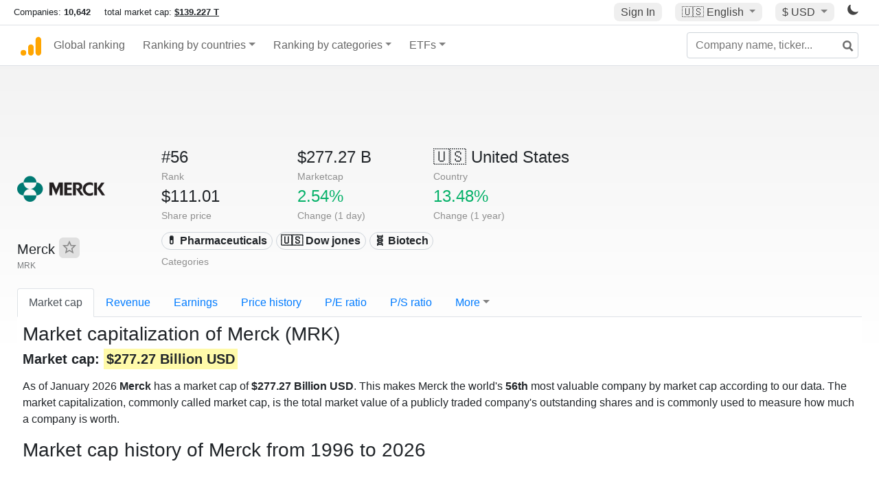

--- FILE ---
content_type: text/html; charset=UTF-8
request_url: https://companiesmarketcap.com/merck/marketcap/
body_size: 16789
content:
<!DOCTYPE html>
<html lang="en-US">
<head>
<title>Merck (MRK) - Market capitalization</title>
<meta charset="utf-8"/>
<link rel="shortcut icon" href="https://companiesmarketcap.com/favicon.ico" type="image/x-icon">
<link rel="apple-touch-icon" sizes="57x57" href="/img/icons/apple-icon-57x57.png">
<link rel="apple-touch-icon" sizes="60x60" href="/img/icons/apple-icon-60x60.png">
<link rel="apple-touch-icon" sizes="72x72" href="/img/icons/apple-icon-72x72.png">
<link rel="apple-touch-icon" sizes="76x76" href="/img/icons/apple-icon-76x76.png">
<link rel="apple-touch-icon" sizes="114x114" href="/img/icons/apple-icon-114x114.png">
<link rel="apple-touch-icon" sizes="120x120" href="/img/icons/apple-icon-120x120.png">
<link rel="apple-touch-icon" sizes="144x144" href="/img/icons/apple-icon-144x144.png">
<link rel="apple-touch-icon" sizes="152x152" href="/img/icons/apple-icon-152x152.png">
<link rel="apple-touch-icon" sizes="180x180" href="/img/icons/apple-icon-180x180.png">
<link rel="icon" type="image/png" sizes="192x192" href="/img/icons/android-icon-192x192.png">
<link rel="icon" type="image/png" sizes="32x32" href="/img/icons/favicon-32x32.png">
<link rel="icon" type="image/png" sizes="96x96" href="/img/icons/favicon-96x96.png">
<link rel="icon" type="image/png" sizes="16x16" href="/img/icons/favicon-16x16.png">
<link rel="manifest" href="/img/icons/manifest.json">
<link rel="alternate" hreflang="de" href="https://companiesmarketcap.com/de/merck/marktkapitalisierung/" />
<link rel="alternate" hreflang="fr" href="https://companiesmarketcap.com/fr/merck/capitalisation-boursiere/" />
<link rel="alternate" hreflang="en-US" href="https://companiesmarketcap.com/merck/marketcap/" />
<link rel="alternate" hreflang="en-IE" href="https://companiesmarketcap.com/eur/merck/marketcap/" />
<link rel="alternate" hreflang="en-IN" href="https://companiesmarketcap.com/inr/merck/marketcap/" />
<link rel="alternate" hreflang="en-GB" href="https://companiesmarketcap.com/gbp/merck/marketcap/" />
<link rel="alternate" hreflang="en-CA" href="https://companiesmarketcap.com/cad/merck/marketcap/" />
<link rel="alternate" hreflang="en-AU" href="https://companiesmarketcap.com/aud/merck/marketcap/" />
<link rel="alternate" hreflang="en-NZ" href="https://companiesmarketcap.com/nzd/merck/marketcap/" />
<link rel="alternate" hreflang="en-HK" href="https://companiesmarketcap.com/hkd/merck/marketcap/" />
<link rel="alternate" hreflang="en-SG" href="https://companiesmarketcap.com/sgd/merck/marketcap/" />
<link rel="canonical" href="https://companiesmarketcap.com/merck/marketcap/" />
<meta property="og:url" content="https://companiesmarketcap.com/merck/marketcap/" />
<meta name="robots" content="INDEX,FOLLOW" />
<meta name="msapplication-TileColor" content="#ffffff">
<meta name="msapplication-TileImage" content="/img/icons/ms-icon-144x144.png">
<meta name="theme-color" content="#ffffff">
<meta name="viewport" content="width=device-width, initial-scale=1.0">
<meta http-equiv="content-language" content="en-US">
<meta property="og:title" content="Merck (MRK) - Market capitalization"><meta property="og:type" content="website" />
<meta property="og:description" content="As of January 2026 Merck has a market cap of $277.27 Billion USD. This makes Merck the world's 56th most valuable company according to our data.">
<meta property="og:image" content="https://companiesmarketcap.com/logo.png">
<meta name="description" content="As of January 2026 Merck has a market cap of $277.27 Billion USD. This makes Merck the world's 56th most valuable company according to our data.">
<link rel="stylesheet" type="text/css" href="/bt-replacement.css?v=9">
<link rel="stylesheet" type="text/css" href="/css/style.css?v=343">
<script>
current_locale = "usd";
current_locale_path = "";

current_marketcap_path = "marketcap";
</script>

<script async src="https://cdn.fuseplatform.net/publift/tags/2/3432/fuse.js"></script></head>
<body class="cmkt" id="cmkt">

<div class="row site-header-row">
    <div class="site-header">
        <span style="display: inline-flex; margin-top: 2px;">
                <span class="max-width-720px-hidden">
                        Companies: <span class="font-weight-bold">10,642</span> &nbsp;&nbsp;&nbsp;
                        total market cap: <span class="font-weight-bold"><a class="total-mcap-link" href="/total-marketcap/">$139.227 T</a></span>
                </span>
        </span>
        <div class="header-actions">
                                        <a class="header-button sign-in-button sign-in" href="#">Sign In</a>
                                

                <div class="dropdown currency-dropdown">
                        <a href="#" class="header-button dropdown-toggle" id="languageDropdown" data-toggle="dropdown" aria-haspopup="true" aria-expanded="false">
                        🇺🇸 <span class="responsive-shown-inline">EN</span><span class="responsive-hidden">English</span>                        </a>
                        <div class="dropdown-menu currency-menu" aria-labelledby="languageDropdown">
                                <a class="dropdown-item" onclick="document.cookie = 'pref_language=DE;  max-age=91536000000; path=/;';" href="/de/merck/marktkapitalisierung/">🇩🇪 Deutsch</a><a class="dropdown-item" onclick="document.cookie = 'pref_language=FR;  max-age=91536000000; path=/;';" href="/fr/merck/capitalisation-boursiere/">🇫🇷 Français</a>                        </div>
                </div>

                <div class="dropdown currency-dropdown">
                        <a href="#" class="header-button dropdown-toggle" id="currencyDropdown" data-toggle="dropdown" aria-haspopup="true" aria-expanded="false">
                        $ USD                        </a>
                        <div class="dropdown-menu currency-menu" aria-labelledby="currencyDropdown">
                                <a class="dropdown-item" onclick="document.cookie = 'pref_currency=EUR;  max-age=91536000000; path=/;';" href="/eur/merck/marketcap/"><span class="symbol">€</span><span class="currency-code">EUR</span><span class="currency-flag">🇪🇺</span></a><a class="dropdown-item" onclick="document.cookie = 'pref_currency=INR;  max-age=91536000000; path=/;';" href="/inr/merck/marketcap/"><span class="symbol">₹</span><span class="currency-code">INR</span><span class="currency-flag">🇮🇳</span></a><a class="dropdown-item" onclick="document.cookie = 'pref_currency=GBP;  max-age=91536000000; path=/;';" href="/gbp/merck/marketcap/"><span class="symbol">£</span><span class="currency-code">GBP</span><span class="currency-flag">🇬🇧</span></a><a class="dropdown-item" onclick="document.cookie = 'pref_currency=CAD;  max-age=91536000000; path=/;';" href="/cad/merck/marketcap/"><span class="symbol">$</span><span class="currency-code">CAD</span><span class="currency-flag">🇨🇦</span></a><a class="dropdown-item" onclick="document.cookie = 'pref_currency=AUD;  max-age=91536000000; path=/;';" href="/aud/merck/marketcap/"><span class="symbol">$</span><span class="currency-code">AUD</span><span class="currency-flag">🇦🇺</span></a><a class="dropdown-item" onclick="document.cookie = 'pref_currency=NZD;  max-age=91536000000; path=/;';" href="/nzd/merck/marketcap/"><span class="symbol">$</span><span class="currency-code">NZD</span><span class="currency-flag">🇳🇿</span></a><a class="dropdown-item" onclick="document.cookie = 'pref_currency=HKD;  max-age=91536000000; path=/;';" href="/hkd/merck/marketcap/"><span class="symbol">$</span><span class="currency-code">HKD</span><span class="currency-flag">🇭🇰</span></a><a class="dropdown-item" onclick="document.cookie = 'pref_currency=SGD;  max-age=91536000000; path=/;';" href="/sgd/merck/marketcap/"><span class="symbol">$</span><span class="currency-code">SGD</span><span class="currency-flag">🇸🇬</span></a>                        </div>
                </div>
		
                

		<a href="#" class="dark-hidden" id="light-off-btn" title="change to dark mode">
			<svg xmlns="http://www.w3.org/2000/svg" viewBox="0 70 1000 1000" width="16" height="16">
				<path d="M525.3,989.5C241.2,989.5,10,758.3,10,474.1c0-196.8,109.6-373.6,285.9-461.4c7.9-3.9,17.5-2.4,23.7,3.8c6.2,6.2,7.9,15.8,4,23.7c-32.2,65.4-48.5,135.7-48.5,208.9c0,261.4,212.7,474.1,474.1,474.1c74,0,145-16.7,211-49.5c7.9-3.9,17.5-2.4,23.7,3.8c6.3,6.3,7.9,15.8,3.9,23.7C900.5,879,723.3,989.5,525.3,989.5z"></path>
			</svg>
		</a>
		<a href="#" class="dark-shown" id="light-on-btn" title="change to light mode">
			<svg xmlns="http://www.w3.org/2000/svg" viewBox="10 10 220 220" width="16" height="16">
				<path d="M120,189.697c-38.492,0-69.696-31.205-69.696-69.697S81.508,50.303,120,50.303c38.494,0,69.699,31.205,69.699,69.697 S158.494,189.697,120,189.697z M203.975,140L240,120l-36.025-20V140z M36.025,100L0,120l36.025,20V100z M120,240l20-36.025h-40 L120,240z M120,0l-20,36.025h40L120,0z M46.481,165.238l-11.333,39.615l39.616-11.33L46.481,165.238z M165.238,46.477l28.283,28.285 l11.332-39.613L165.238,46.477z M35.148,35.148L46.48,74.762l28.283-28.285L35.148,35.148z M165.238,193.523l39.615,11.33 l-11.332-39.615L165.238,193.523z"/>
			</svg>
		</a>
        </div>
    </div>
</div>
<nav class="navbar nav-bar-companiesmarketcap navbar-expand-lg navbar-light">
  <div class="navbar-collapse-container">
  <button class="navbar-toggler" type="button" data-toggle="collapse" data-target="#navbarSupportedContent" aria-controls="navbarSupportedContent" aria-expanded="false" aria-label="Toggle navigation">
    <span class="navbar-toggler-icon"></span>
  </button>

    <form class="search-form form-inline">
      <input id="search-input" class="form-control search-input" type="search" placeholder="Company name, ticker..." aria-label="Company name, ticker..." autocomplete="off">
      <button onclick="return false;" class="btn-search" type="submit" disabled=""><svg xmlns="http://www.w3.org/2000/svg" viewBox="0 0 14 14" width="18" height="18"><g stroke-width="2" stroke="#6c6c6c" fill="none"><path d="M11.29 11.71l-4-4"></path><circle cx="5" cy="5" r="4"></circle></g></svg></button>
      <div id="typeahead-search-results" class="typeahead-search-results"></div>
    </form>

  <div class="collapse navbar-collapse" id="navbarSupportedContent">

    <a href="/" title="CompaniesMarketCap.com - companies ranked by market capitalization" class="responsive-hidden">
	<div class="companiesmarketcap-logo"></div>
    </a>
    <ul class="navbar-nav">
      <li class="nav-item">
        <a class="nav-link nav-link-companiesmarketcap" href="/">Global ranking</a>
      </li>
      <li class="nav-item dropdown megamenu-li">
       <a class="nav-link nav-link-companiesmarketcap dropdown-toggle" href="#" id="dropdown-countries" data-toggle="dropdown" aria-haspopup="true" aria-expanded="false">Ranking by countries</a>
       <div class="dropdown-menu megamenu" aria-labelledby="dropdown-countries">
        <div class="row">
         <div class="col-sm-6 col-lg-3">
          <h5>America</h5>
          <a class="dropdown-item" href="/usa/largest-companies-in-the-usa-by-market-cap/">🇺🇸 United States</a>
          <a class="dropdown-item" href="/canada/largest-companies-in-canada-by-market-cap/">🇨🇦 Canada</a>
          <a class="dropdown-item" href="/mexico/largest-companies-in-mexico-by-market-cap/">🇲🇽 Mexico</a>
          <a class="dropdown-item" href="/brazil/largest-companies-in-brazil-by-market-cap/">🇧🇷 Brazil</a>
          <a class="dropdown-item" href="/chile/largest-companies-in-chile-by-market-cap/">🇨🇱 Chile</a>
         </div>
         <div class="col-sm-6 col-lg-3 border-left">
          <h5>Europe</h5>
          <a class="dropdown-item" href="/european-union/largest-companies-in-the-eu-by-market-cap/">🇪🇺 European Union</a>
          <a class="dropdown-item" href="/germany/largest-companies-in-germany-by-market-cap/">🇩🇪 Germany</a>
          <a class="dropdown-item" href="/united-kingdom/largest-companies-in-the-uk-by-market-cap/">🇬🇧 United Kingdom</a>
          <a class="dropdown-item" href="/france/largest-companies-in-france-by-market-cap/">🇫🇷 France</a>
          <a class="dropdown-item" href="/spain/largest-companies-in-spain-by-market-cap/">🇪🇸 Spain</a>
          <a class="dropdown-item" href="/netherlands/largest-companies-in-the-netherlands-by-market-cap/">🇳🇱 Netherlands</a>
          <a class="dropdown-item" href="/sweden/largest-companies-in-sweden-by-market-cap/">🇸🇪 Sweden</a>
          <a class="dropdown-item" href="/italy/largest-companies-in-italy-by-market-cap/">🇮🇹 Italy</a>
          <a class="dropdown-item" href="/switzerland/largest-companies-in-switzerland-by-market-cap/">🇨🇭 Switzerland</a>
          <a class="dropdown-item" href="/poland/largest-companies-in-poland-by-market-cap/">🇵🇱 Poland</a>
          <a class="dropdown-item" href="/finland/largest-companies-in-finland-by-market-cap/">🇫🇮 Finland</a>
         </div>
         <div class="col-sm-6 col-lg-3 border-left">
          <h5>Asia</h5>
          <a class="dropdown-item" href="/china/largest-companies-in-china-by-market-cap/">🇨🇳 China</a>
          <a class="dropdown-item" href="/japan/largest-companies-in-japan-by-market-cap/">🇯🇵 Japan</a>
          <a class="dropdown-item" href="/south-korea/largest-companies-in-south-korea-by-market-cap/">🇰🇷 South Korea</a>
          <a class="dropdown-item" href="/hong-kong/largest-companies-in-hong-kong-by-market-cap/">🇭🇰 Hong Kong</a>
          <a class="dropdown-item" href="/singapore/largest-companies-in-singapore-by-market-cap/">🇸🇬 Singapore</a>
          <a class="dropdown-item" href="/indonesia/largest-companies-in-indonesia-by-market-cap/">🇮🇩 Indonesia</a>
          <a class="dropdown-item" href="/india/largest-companies-in-india-by-market-cap/">🇮🇳 India</a>
          <a class="dropdown-item" href="/malaysia/largest-companies-in-malaysia-by-market-cap/">🇲🇾 Malaysia</a>
          <a class="dropdown-item" href="/taiwan/largest-companies-in-taiwan-by-market-cap/">🇹🇼 Taiwan</a>
          <a class="dropdown-item" href="/thailand/largest-companies-in-thailand-by-market-cap/">🇹🇭 Thailand</a>
          <a class="dropdown-item" href="/vietnam/largest-companies-in-vietnam-by-market-cap/">🇻🇳 Vietnam</a>

         </div>
         <div class="col-sm-6 col-lg-3 border-left">
          <h5>Others</h5>
          <a class="dropdown-item" href="/australia/largest-companies-in-australia-by-market-cap/">🇦🇺 Australia</a>
          <a class="dropdown-item" href="/new-zealand/largest-companies-in-new-zealand-by-market-cap/">🇳🇿 New Zealand</a>
          <a class="dropdown-item" href="/israel/largest-companies-in-israel-by-market-cap/">🇮🇱 Israel</a>
          <a class="dropdown-item" href="/saudi-arabia/largest-companies-in-saudi-arabia-by-market-cap/">🇸🇦 Saudi Arabia</a>
          <a class="dropdown-item" href="/turkey/largest-companies-in-turkey-by-market-cap/">🇹🇷 Turkey</a>
          <a class="dropdown-item" href="/russia/largest-companies-in-russia-by-market-cap/">🇷🇺 Russia</a>
          <a class="dropdown-item" href="/south-africa/largest-companies-in-south-africa-by-market-cap/">🇿🇦 South Africa</a>
          <a class="dropdown-item" href="/all-countries/"><strong>&#x3E;&#x3E; All Countries</strong></a>
         </div>
        </div>
       </div>
      </li>
      <li class="nav-item dropdown megamenu-li">
       <a class="nav-link nav-link-companiesmarketcap dropdown-toggle" href="#" id="dropdown-categories" data-toggle="dropdown" aria-haspopup="true" aria-expanded="false">Ranking by categories</a>
       <div class="dropdown-menu megamenu" aria-labelledby="dropdown-categories">
        <div class="row">
         <div class="col-sm-6 col-lg-3">
          <a class="dropdown-item" href="/assets-by-market-cap/">🏆 All assets by Market Cap</a>
          <a class="dropdown-item" href="/automakers/largest-automakers-by-market-cap/">🚗 Automakers</a>
          <a class="dropdown-item" href="/airlines/largest-airlines-by-market-cap/">✈️  Airlines</a>
          <a class="dropdown-item" href="/airports/largest-airport-operating-companies-by-market-cap/">🛫 Airports</a>
          <a class="dropdown-item" href="/aircraft-manufacturers/largest-aircraft-manufacturers-by-market-cap/">✈️  Aircraft manufacturers</a>
          <a class="dropdown-item" href="/banks/largest-banks-by-market-cap/">🏦 Banks</a>
          <a class="dropdown-item" href="/hotels/largest-hotel-companies-by-market-cap/">🏨 Hotels</a>
          <a class="dropdown-item" href="/pharmaceuticals/largest-pharmaceutical-companies-by-market-cap/">💊 Pharmaceuticals</a>
          <a class="dropdown-item" href="/e-commerce/largest-e-commerce-companies-by-market-cap/">🛒 E-Commerce</a>
          <a class="dropdown-item" href="/healthcare/largest-healthcare-companies-by-market-cap/">⚕️ Healthcare</a>
         </div>
         <div class="col-sm-6 col-lg-3 border-left">
          <a class="dropdown-item" href="/delivery-services/largest-delivery-companies-by-market-cap/">📦 Courier services</a>
          <a class="dropdown-item" href="/media-press/largest-media-and-press-companies-by-market-cap/">📰 Media/Press</a>
          <a class="dropdown-item" href="/alcoholic-beverages/largest-alcoholic-beverage-companies-by-market-cap/">🍷 Alcoholic beverages</a>
          <a class="dropdown-item" href="/beverages/largest-beverage-companies-by-market-cap/">🥤 Beverages</a>
          <a class="dropdown-item" href="/clothing/largest-clothing-companies-by-market-cap/">👚 Clothing</a>
          <a class="dropdown-item" href="/mining/largest-mining-companies-by-market-cap/">⛏️ Mining</a>
          <a class="dropdown-item" href="/railways/largest-railways-companies-by-market-cap/">🚂 Railways</a>
          <a class="dropdown-item" href="/insurance/largest-insurance-companies-by-market-cap/">🏦 Insurance</a>
          <a class="dropdown-item" href="/real-estate/largest-real-estate-companies-by-market-cap/">🏠 Real estate</a>
         </div>
         <div class="col-sm-6 col-lg-3 border-left">
          <a class="dropdown-item" href="/ports/largest-port-operating-companies-by-market-cap/">⚓ Ports</a>
          <a class="dropdown-item" href="/professional-services/largest-professional-service-companies-by-market-cap/">💼 Professional services</a>
          <a class="dropdown-item" href="/food/largest-food-companies-by-market-cap/">🍴 Food</a>
          <a class="dropdown-item" href="/restaurant-chains/largest-restaurant-chain-companies-by-market-cap/">🍔 Restaurant chains</a>
          <a class="dropdown-item" href="/software/largest-software-companies-by-market-cap/">‍💻 Software</a>
          <a class="dropdown-item" href="/semiconductors/largest-semiconductor-companies-by-market-cap/">📟 Semiconductors</a>
          <a class="dropdown-item" href="/tobacco/largest-tobacco-companies-by-market-cap/"> 🚬 Tobacco</a>
          <a class="dropdown-item" href="/financial-services/largest-financial-service-companies-by-market-cap/">💳 Financial services</a>
          <a class="dropdown-item" href="/oil-gas/largest-oil-and-gas-companies-by-market-cap/">🛢 Oil&amp;Gas</a>
          <a class="dropdown-item" href="/electricity/largest-electricity-companies-by-market-cap/">🔋 Electricity</a>
         </div>
         <div class="col-sm-6 col-lg-3 border-left">
          <a class="dropdown-item" href="/chemicals/largest-chemical-companies-by-market-cap/">🧪 Chemicals</a>
          <a class="dropdown-item" href="/investment/largest-investment-companies-by-market-cap/">💰 Investment</a>
          <a class="dropdown-item" href="/telecommunication/largest-telecommunication-companies-by-market-cap/">📡 Telecommunication</a>
          <a class="dropdown-item" href="/retail/largest-retail-companies-by-market-cap/">🛍️ Retail</a>
          <a class="dropdown-item" href="/internet/largest-internet-companies-by-market-cap/">🖥️ Internet</a>
          <a class="dropdown-item" href="/construction/largest-construction-companies-by-market-cap/">🏗 Construction</a>
          <a class="dropdown-item" href="/video-games/largest-video-game-companies-by-market-cap/">🎮 Video Game</a>
          <a class="dropdown-item" href="/tech/largest-tech-companies-by-market-cap/">💻 Tech</a>
          <a class="dropdown-item" href="/artificial-intelligence/largest-ai-companies-by-marketcap/">🦾 AI</a>
          <a class="dropdown-item" href="/all-categories/"><strong>&#x3E;&#x3E; All Categories</strong></a>
         </div>
      </div>
      </div>
    </li>

      <li class="nav-item dropdown megamenu-li">
       <a class="nav-link nav-link-companiesmarketcap dropdown-toggle" href="#" id="dropdown-categories" data-toggle="dropdown" aria-haspopup="true" aria-expanded="false">ETFs</a>
       <div class="dropdown-menu megamenu" aria-labelledby="dropdown-categories">
        <div class="row">
         <div class="col-sm-6 col-lg-3">
          <a class="dropdown-item" href="/etfs/largest-etfs-by-marketcap/">🏆 All ETFs</a>
          <a class="dropdown-item" href="/bond-etfs/largest-bond-etfs-by-marketcap/">🏛️ Bond ETFs</a>
          <a class="dropdown-item" href="/dividend-and-income-etfs/largest-dividend-etfs-by-marketcap/">％ Dividend ETFs</a>
          <a class="dropdown-item" href="/bitcoin-etfs/largest-bitcoin-etfs-by-marketcap/">₿ Bitcoin ETFs</a>
          <a class="dropdown-item" href="/ethereum-etfs/largest-ethereum-etfs-by-marketcap/">♢ Ethereum ETFs</a>
          <a class="dropdown-item" href="/cryptocurrency-etfs/largest-crypto-etfs-by-marketcap/">🪙 Crypto Currency ETFs</a>

          <a class="dropdown-item" href="/gold-etfs/largest-gold-etfs-by-marketcap/">🥇 Gold ETFs &amp; ETCs</a>
          <a class="dropdown-item" href="/silver-etfs/largest-silver-etfs-by-marketcap/">🥈 Silver ETFs &amp; ETCs</a>
          <a class="dropdown-item" href="/oil-etfs/largest-oil-etfs-by-marketcap/">🛢️ Oil ETFs &amp; ETCs</a>
          <a class="dropdown-item" href="/commodities-etfs/largest-commodities-etfs-by-marketcap/">🌽 Commodities ETFs &amp; ETNs</a>

          <a class="dropdown-item" href="/emerging-markets-etfs/largest-emerging-markets-etfs-by-marketcap/">📈 Emerging Markets ETFs</a>
          <a class="dropdown-item" href="/small-cap-etfs/largest-small-cap-etfs-by-marketcap/">📉 Small-Cap ETFs</a>
          <a class="dropdown-item" href="/low-volatility-etfs/largest-low-volatility-etfs-by-marketcap/">🛟 Low volatility ETFs</a>
          <a class="dropdown-item" href="/inverse-etfs/largest-inverse-etfs-by-marketcap/">🔄 Inverse/Bear ETFs</a>
          <a class="dropdown-item" href="/leveraged-etfs/largest-leveraged-etfs-by-marketcap/">⬆️ Leveraged ETFs</a>
         </div>
         <div class="col-sm-6 col-lg-3 border-left">
          <a class="dropdown-item" href="/global-etfs/largest-global-etfs-by-marketcap/">🌎 Global/World ETFs</a>
          <a class="dropdown-item" href="/usa-etfs/largest-us-etfs-by-marketcap/">🇺🇸 USA ETFs</a>
          <a class="dropdown-item" href="/sp500-etfs/largest-sp500-etfs-by-marketcap/">🇺🇸 S&amp;P 500 ETFs</a>
          <a class="dropdown-item" href="/dow-jones-etfs/largest-dow-jones-etfs-by-marketcap/">🇺🇸 Dow Jones ETFs</a>
          <a class="dropdown-item" href="/europe-etfs/largest-europe-etfs-by-marketcap/">🇪🇺 Europe ETFs</a>
          <a class="dropdown-item" href="/china-etfs/largest-china-etfs-by-marketcap/">🇨🇳 China ETFs</a>
          <a class="dropdown-item" href="/japan-etfs/largest-japan-etfs-by-marketcap/">🇯🇵 Japan ETFs</a>
          <a class="dropdown-item" href="/india-etfs/largest-india-etfs-by-marketcap/">🇮🇳 India ETFs</a>
          <a class="dropdown-item" href="/united-kingdom-etfs/largest-uk-etfs-by-marketcap/">🇬🇧 UK ETFs</a>
          <a class="dropdown-item" href="/germany-etfs/largest-germany-etfs-by-marketcap/">🇩🇪 Germany ETFs</a>
          <a class="dropdown-item" href="/france-etfs/largest-france-etfs-by-marketcap/">🇫🇷 France ETFs</a>
         </div>
         <div class="col-sm-6 col-lg-3 border-left">
          <a class="dropdown-item" href="/mining-etfs/largest-mining-etfs-by-marketcap/">⛏️ Mining ETFs</a>
          <a class="dropdown-item" href="/gold-mining-etfs/largest-gold-mining-etfs-by-marketcap/">⛏️ Gold Mining ETFs</a>
          <a class="dropdown-item" href="/silver-mining-etfs/largest-silver-mining-etfs-by-marketcap/">⛏️ Silver Mining ETFs</a>
          <a class="dropdown-item" href="/biotech-etfs/largest-biotech-etfs-by-marketcap/">🧬 Biotech ETFs</a>
          <a class="dropdown-item" href="/tech-etfs/largest-tech-etfs-by-marketcap/">👩‍💻 Tech ETFs</a>
          <a class="dropdown-item" href="/real-estate-etfs/largest-real-estate-etfs-by-marketcap/">🏠 Real Estate ETFs</a>
          <a class="dropdown-item" href="/healthcare-etfs/largest-healthcare-etfs-by-marketcap/">⚕️ Healthcare ETFs</a>
          <a class="dropdown-item" href="/energy-etfs/largest-energy-etfs-by-marketcap/">⚡ Energy ETFs</a>
          <a class="dropdown-item" href="/renewable-energy-etfs/largest-clean-energy-etfs-by-marketcap/">🌞 Renewable Energy ETFs</a>
          <a class="dropdown-item" href="/insurance-etfs/largest-insurance-etfs-by-marketcap/">🛡️ Insurance ETFs</a>
          <a class="dropdown-item" href="/water-etfs/largest-water-etfs-by-marketcap/">🚰 Water ETFs</a>
          <a class="dropdown-item" href="/food-and-beverage-etfs/largest-food-and-beverage-etfs-by-marketcap/">🍴 Food &amp; Beverage ETFs</a>
          <a class="dropdown-item" href="/socially-responsible-etfs/largest-socially-responsible-etfs-by-marketcap/">🌱 Socially Responsible ETFs</a>

         </div>
         <div class="col-sm-6 col-lg-3 border-left">
            <a class="dropdown-item" href="/infrastructure-etfs/largest-infrastructure-etfs-by-marketcap/">🛣️ Infrastructure ETFs</a>
            <a class="dropdown-item" href="/innovation-etfs/largest-innovation-etfs-by-marketcap/">💡 Innovation ETFs</a>
            <a class="dropdown-item" href="/semiconductors-etfs/largest-semiconductors-etfs-by-marketcap/">📟 Semiconductors ETFs</a>
            <a class="dropdown-item" href="/aerospace-defense-etfs/largest-aerospace-and-defense-etfs-by-marketcap/">🚀 Aerospace &amp; Defense ETFs</a>
            <a class="dropdown-item" href="/cybersecurity-etfs/largest-cybersecurity-etfs-by-marketcap/">🔒 Cybersecurity ETFs</a>
            <a class="dropdown-item" href="/artificial-intelligence-etfs/largest-ai-etfs-by-marketcap/">🦾 Artificial Intelligence ETFs</a>
         </div>
      </li>
      <li class="nav-item dropdown megamenu-li max-width-650px-shown">
        <a class="nav-link nav-link-companiesmarketcap" href="/watchlist/"><img class="fav-icon dark-shown" alt="favorite icon" src="/img/fav.svg?v=3"><img class="fav-icon dark-hidden" alt="favorite icon" src="/img/fav4.svg?v=3"> Watchlist</a>
        <a class="nav-link nav-link-companiesmarketcap" href="/account/"><img class="account-icon dark-shown" alt="favorite icon" src="/img/account.svg?v=3"><img class="account-icon dark-hidden" alt="favorite icon" src="/img/account4.svg?v=3"> Account</a>
      </li>
    
    </ul>    </div>
  </div>
</nav>


<div align="center">
<div style="min-height:90px;"><div data-fuse="23022329499"></div> <div class="recoverub-container hidden"></div> </div></div>

<div class="table-container">
    <div class="row">
        <div class="col-lg-2">
	    <div class="company-logo-container">
		<img loading="lazy" class="company-profile-logo" title="Merck Logo" alt="Merck Logo" src="/img/company-logos/256/MRK.webp" data-img-path="/img/company-logos/256/MRK.webp" data-img-dark-path="/img/company-logos/256/MRK_BIG.D.webp">            </div>
            <div class="company-title-container">
	    	<div class="company-name ">Merck <button class="fav-btn" href="#" data-type="company" data-id="437"><img alt="favorite icon" src="/img/fav3.svg?v3" data-id="437"></button>            </div>
            	<div class="company-code">MRK</div>
	    </div>
        </div>
        <div class="col-lg-6">
	    <div class="row">
		    <div class="info-box"><div class="line1">#56</div><div class="line2">Rank</div></div>
		    <div class="info-box"><div class="line1">$277.27 B</div><div class="line2">Marketcap</div></div>
		    <div class="info-box"><div class="line1"><a href="/usa/largest-companies-in-the-usa-by-market-cap/">🇺🇸<span class="responsive-hidden"> United States</span></a></div><div class="line2">Country</div></div>
	    </div>
	    <div class="row">
		    <div class="info-box"><div class="line1">$111.01</div><div class="line2">Share price</div></div>
		    <div class="info-box"><div class="line1"><span class="percentage-green">2.54%</span></div><div class="line2">Change (1 day)</div></div>
		    <div class="info-box"><div class="line1"><span class="percentage-green">13.48%</span></div><div class="line2">Change (1 year)</div></div>
	    </div>
<div class="info-box categories-box">
<div class="line1">
<a href="/pharmaceuticals/largest-pharmaceutical-companies-by-market-cap/" class="badge badge-light category-badge">💊 Pharmaceuticals</a><a href="/dow-jones/largest-companies-by-market-cap/" class="badge badge-light category-badge">🇺🇸 Dow jones</a><a href="/biotech/largest-companies-by-market-cap/" class="badge badge-light category-badge">🧬 Biotech</a></div>
<div class="line2">Categories</div>
</div>

        </div>

	    </div>

    <ul class="profile-nav nav nav-tabs mt-4">
  <li class="nav-item">          <a class="nav-link active" href="/merck/marketcap/">Market cap</a>  </li>  <li class="nav-item">          <a class="nav-link" href="/merck/revenue/">Revenue</a>  </li>  <li class="nav-item">          <a class="nav-link" href="/merck/earnings/">Earnings</a>  </li>  <li class="nav-item">          <a class="nav-link tab-medium-hide" href="/merck/stock-price-history/">Price history</a>  </li>  <li class="nav-item">          <a class="nav-link tab-medium-hide" href="/merck/pe-ratio/">P/E ratio</a>  </li>  <li class="nav-item">          <a class="nav-link tab-medium-hide" href="/merck/ps-ratio/">P/S ratio</a>  </li>  <li class="nav-item dropdown position-relative">
    <a class="nav-link dropdown-toggle" data-toggle="dropdown" href="#" role="button" aria-haspopup="true" aria-expanded="false">More</a>
    <div class="dropdown-menu profile-dropdown">
        <a class="dropdown-item tab-medium-show" href="/merck/stock-price-history/">Price history</a>
<a class="dropdown-item tab-medium-show" href="/merck/pe-ratio/">P/E ratio</a>
<a class="dropdown-item tab-medium-show" href="/merck/ps-ratio/">P/S ratio</a>
<a class="dropdown-item" href="/merck/pb-ratio/">P/B ratio</a>
<a class="dropdown-item" href="/merck/operating-margin/">Operating margin</a>
<a class="dropdown-item" href="/merck/eps/">EPS</a>
<a class="dropdown-item" href="/merck/stock-splits/">Stock Splits</a>
<a class="dropdown-item" href="/merck/dividends/">Dividends</a>
<a class="dropdown-item" href="/merck/dividend-yield/">Dividend yield</a>
<a class="dropdown-item" href="/merck/shares-outstanding/">Shares outstanding</a>
<a class="dropdown-item" href="/merck/failure-to-deliver/">Fails to deliver</a>
<a class="dropdown-item" href="/merck/cost-to-borrow/">Cost to borrow</a>
<a class="dropdown-item" href="/merck/total-assets/">Total assets</a>
<a class="dropdown-item" href="/merck/total-liabilities/">Total liabilities</a>
<a class="dropdown-item" href="/merck/total-debt/">Total debt</a>
<a class="dropdown-item" href="/merck/cash-on-hand/">Cash on Hand</a>
<a class="dropdown-item" href="/merck/net-assets/">Net Assets</a>
<a class="dropdown-item" href="/merck/annual-reports-10k/">Annual Reports (10-K)</a>    </div>
  </li>
</ul>

    <div class="profile-container pt-3">
	<h1>Market capitalization of Merck (MRK)</h1>
	
	<h2><strong>
Market cap: <span class="background-ya">$277.27 Billion USD</span></strong></h2>

	<p class="mt-2">As of January 2026 <strong>Merck</strong> has a market cap of <strong>$277.27 Billion USD</strong>. This makes Merck the world's <strong>56th</strong> most valuable company by market cap according to our data. The market capitalization, commonly called market cap, is the total market value of a publicly traded company's outstanding shares and is commonly used to measure how much a company is worth.</p>    <div>
    <h2 class="big">Market cap history of Merck from 1996 to 2026</h2>
        <svg id="marketcapchart" class="companiesmarketcap-chart" height="550" width="100%" xmlns:svg="http://www.w3.org/2000/svg" xmlns="http://www.w3.org/2000/svg"></svg>
    </div>

	<div align="center" style="margin-bottom: 10px;margin-top: 10px;"><!-- GAM 71161633/JWSRV_companiesmarketcap/comp_incontent_1 -->
<div data-fuse="23022329508"></div></div>
    <h3>End of year Market Cap</h3>
    <div style="overflow-y: scroll;">
	    <table class="table" style="width:100%">
	        <thead>
	            <tr>
	                <th>Year</th>
                    <th>Marketcap</th>
                    <th>Change</th>
                </tr>
            </thead>
	    	<tbody>
<tr><td>2026</td><td>$277.27 B</td><td class="percentage-green">3.96%</td></tr><tr><td>2025</td><td>$266.71 B</td><td class="percentage-green">5.75%</td></tr><tr><td>2024</td><td>$252.20 B</td><td class="percentage-red">-8.71%</td></tr><tr><td>2023</td><td>$276.25 B</td><td class="percentage-red">-1.79%</td></tr><tr><td>2022</td><td>$281.30 B</td><td class="percentage-green">45.31%</td></tr><tr><td>2021</td><td>$193.58 B</td><td class="percentage-red">-6.46%</td></tr><tr><td>2020</td><td>$206.95 B</td><td class="percentage-red">-10.38%</td></tr><tr><td>2019</td><td>$230.92 B</td><td class="percentage-green">16.57%</td></tr><tr><td>2018</td><td>$198.09 B</td><td class="percentage-green">29.22%</td></tr><tr><td>2017</td><td>$153.30 B</td><td class="percentage-red">-5.55%</td></tr><tr><td>2016</td><td>$162.31 B</td><td class="percentage-green">10.49%</td></tr><tr><td>2015</td><td>$146.89 B</td><td class="percentage-red">-8.86%</td></tr><tr><td>2014</td><td>$161.17 B</td><td class="percentage-green">10%</td></tr><tr><td>2013</td><td>$146.52 B</td><td class="percentage-green">18.25%</td></tr><tr><td>2012</td><td>$123.91 B</td><td class="percentage-green">7.84%</td></tr><tr><td>2011</td><td>$114.90 B</td><td class="percentage-green">3.45%</td></tr><tr><td>2010</td><td>$111.07 B</td><td class="percentage-red">-2.2%</td></tr><tr><td>2009</td><td>$113.57 B</td><td class="percentage-green">76.71%</td></tr><tr><td>2008</td><td>$64.27 B</td><td class="percentage-red">-49.09%</td></tr><tr><td>2007</td><td>$126.24 B</td><td class="percentage-green">33.57%</td></tr><tr><td>2006</td><td>$94.51 B</td><td class="percentage-green">36.18%</td></tr><tr><td>2005</td><td>$69.40 B</td><td class="percentage-red">-2.22%</td></tr><tr><td>2004</td><td>$70.98 B</td><td class="percentage-red">-30.84%</td></tr><tr><td>2003</td><td>$102.64 B</td><td class="percentage-red">-19.46%</td></tr><tr><td>2002</td><td>$127.44 B</td><td class="percentage-red">-6.04%</td></tr><tr><td>2001</td><td>$135.63 B</td><td class="percentage-red">-37.22%</td></tr><tr><td>2000</td><td>$216.04 B</td><td class="percentage-green">38.06%</td></tr><tr><td>1999</td><td>$156.48 B</td><td class="percentage-red">-10.11%</td></tr><tr><td>1998</td><td>$174.08 B</td><td class="percentage-green">37.59%</td></tr><tr><td>1997</td><td>$126.52 B</td><td class="percentage-green">31.69%</td></tr><tr><td>1996</td><td>$96.07 B</td><td></td></tr>                </tbody>
	    </table>
        </div>
<div align="center" style="margin-bottom: 10px;margin-top: 10px;"><!-- GAM 71161633/JWSRV_companiesmarketcap/comp_incontent_1 -->
<div data-fuse="23022329508"></div></div>    <h2 class="big">End of Day market cap according to different sources</h2>
    <p>On <strong>Jan 14th, 2026</strong> the market cap of Merck  was reported to be:</p>
<div class="eod-marketcap-rows">        <div class="eod-col">            <div class="marketcap">$275.60 Billion USD</div>            <div>by <a href="https://nasdaq.com/">Nasdaq</a>            <img alt="info icon" class="info-icon tooltip-title dark-hidden" tooltip-title="retrieved from website (14-01-2026 22:01 UTC)" src="/img/info-icon-dark.svg">            <img alt="info icon" class="info-icon tooltip-title dark-shown" tooltip-title="retrieved from website (14-01-2026 22:01 UTC)" src="/img/info-icon-white.svg">        </div>        </div>        <div class="eod-col">            <div class="marketcap">$277.27 Billion USD</div>            <div>by <a href="https://companiesmarketcap.com/">CompaniesMarketCap</a>            <img alt="info icon" class="info-icon tooltip-title dark-hidden" tooltip-title="retrieved from website (14-01-2026 22:01 UTC)" src="/img/info-icon-dark.svg">            <img alt="info icon" class="info-icon tooltip-title dark-shown" tooltip-title="retrieved from website (14-01-2026 22:01 UTC)" src="/img/info-icon-white.svg">        </div>        </div></div><div style="clear:both;"></div><h3>Market capitalization for similar companies or competitors</h3><div style="overflow-y: scroll;">    <table class="table w-100">        <thead>                <tr>                    <th>Name</th>                    <th>Marketcap</th>                    <th>Market cap <span class="responsive-hidden">difference</span><span class="responsive-shown">diff.</span></th>                    <th>Country</th>                </tr>             </thead>         <tbody><tr><td class="name-td"><a href="/pfizer/marketcap/"><div class="float-left pt-1"><img loading="lazy" class="company-logo" alt="Merck Logo" src="/img/company-logos/64/PFE.webp" data-img-path="/img/company-logos/64/PFE.webp" data-img-dark-path="/img/company-logos/64/PFE.D.webp"></div><div class="name-div"><div class="company-name">Pfizer</div><div class="company-code"><span class="rank d-none"></span>PFE</div></div></a></td><td>$145.44 B</td><td><span class="percentage-red">-47.55%</span></td><td>🇺🇸 <span class="responsive-hidden">USA</span></td></tr><tr><td class="name-td"><a href="/johnson-and-johnson/marketcap/"><div class="float-left pt-1"><img loading="lazy" class="company-logo" alt="Merck Logo" src="/img/company-logos/64/JNJ.webp" data-img-path="/img/company-logos/64/JNJ.webp" data-img-dark-path="/img/company-logos/64/JNJ.D.webp"></div><div class="name-div"><div class="company-name">Johnson & Johnson</div><div class="company-code"><span class="rank d-none"></span>JNJ</div></div></a></td><td>$526.55 B</td><td><span class="percentage-green"> 89.90%</span></td><td>🇺🇸 <span class="responsive-hidden">USA</span></td></tr><tr><td class="name-td"><a href="/eli-lilly/marketcap/"><div class="float-left pt-1"><img loading="lazy" class="company-logo" alt="Merck Logo" src="/img/company-logos/64/LLY.webp" ></div><div class="name-div"><div class="company-name">Eli Lilly</div><div class="company-code"><span class="rank d-none"></span>LLY</div></div></a></td><td>$962.15 B</td><td><span class="percentage-green"> 247.00%</span></td><td>🇺🇸 <span class="responsive-hidden">USA</span></td></tr><tr><td class="name-td"><a href="/bristol-myers-squibb/marketcap/"><div class="float-left pt-1"><img loading="lazy" class="company-logo" alt="Merck Logo" src="/img/company-logos/64/BMY.webp" ></div><div class="name-div"><div class="company-name">Bristol-Myers Squibb</div><div class="company-code"><span class="rank d-none"></span>BMY</div></div></a></td><td>$116.07 B</td><td><span class="percentage-red">-58.14%</span></td><td>🇺🇸 <span class="responsive-hidden">USA</span></td></tr><tr><td class="name-td"><a href="/sanofi/marketcap/"><div class="float-left pt-1"><img loading="lazy" class="company-logo" alt="Merck Logo" src="/img/company-logos/64/SNY.webp" data-img-path="/img/company-logos/64/SNY.webp" data-img-dark-path="/img/company-logos/64/SNY.D.webp"></div><div class="name-div"><div class="company-name">Sanofi</div><div class="company-code"><span class="rank d-none"></span>SNY</div></div></a></td><td>$116.02 B</td><td><span class="percentage-red">-58.16%</span></td><td>🇫🇷 <span class="responsive-hidden">France</span></td></tr><tr><td class="name-td"><a href="/glaxo-smith-kline/marketcap/"><div class="float-left pt-1"><img loading="lazy" class="company-logo" alt="Merck Logo" src="/img/company-logos/64/GSK.webp" ></div><div class="name-div"><div class="company-name">GlaxoSmithKline</div><div class="company-code"><span class="rank d-none"></span>GSK</div></div></a></td><td>$102.64 B</td><td><span class="percentage-red">-62.98%</span></td><td>🇬🇧 <span class="responsive-hidden">UK</span></td></tr><tr><td class="name-td"><a href="/teva-pharmaceutical-industries/marketcap/"><div class="float-left pt-1"><img loading="lazy" class="company-logo" alt="Merck Logo" src="/img/company-logos/64/TEVA.webp" data-img-path="/img/company-logos/64/TEVA.webp" data-img-dark-path="/img/company-logos/64/TEVA.D.webp"></div><div class="name-div"><div class="company-name">Teva Pharmaceutical Industries</div><div class="company-code"><span class="rank d-none"></span>TEVA</div></div></a></td><td>$37.44 B</td><td><span class="percentage-red">-86.49%</span></td><td>🇮🇱 <span class="responsive-hidden">Israel</span></td></tr><tr><td class="name-td"><a href="/novartis/marketcap/"><div class="float-left pt-1"><img loading="lazy" class="company-logo" alt="Merck Logo" src="/img/company-logos/64/NVS.webp" data-img-path="/img/company-logos/64/NVS.webp" data-img-dark-path="/img/company-logos/64/NVS.D.webp"></div><div class="name-div"><div class="company-name">Novartis</div><div class="company-code"><span class="rank d-none"></span>NVS</div></div></a></td><td>$280.45 B</td><td><span class="percentage-green"> 1.14%</span></td><td>🇨🇭 <span class="responsive-hidden">Switzerland</span></td></tr><tr><td class="name-td"><a href="/abbott-laboratories/marketcap/"><div class="float-left pt-1"><img loading="lazy" class="company-logo" alt="Merck Logo" src="/img/company-logos/64/ABT.webp" data-img-path="/img/company-logos/64/ABT.webp" data-img-dark-path="/img/company-logos/64/ABT.D.webp"></div><div class="name-div"><div class="company-name">Abbott Laboratories</div><div class="company-code"><span class="rank d-none"></span>ABT</div></div></a></td><td>$217.55 B</td><td><span class="percentage-red">-21.54%</span></td><td>🇺🇸 <span class="responsive-hidden">USA</span></td></tr><tr><td class="name-td"><a href="/amgen/marketcap/"><div class="float-left pt-1"><img loading="lazy" class="company-logo" alt="Merck Logo" src="/img/company-logos/64/AMGN.webp" data-img-path="/img/company-logos/64/AMGN.webp" data-img-dark-path="/img/company-logos/64/AMGN.D.webp"></div><div class="name-div"><div class="company-name">Amgen</div><div class="company-code"><span class="rank d-none"></span>AMGN</div></div></a></td><td>$177.14 B</td><td><span class="percentage-red">-36.11%</span></td><td>🇺🇸 <span class="responsive-hidden">USA</span></td></tr>            </tbody>    </table></div>
</div>

<script src="/js/chart1.js?v=41"></script>
<script type="text/javascript">

data = [{"d":823046400,"m":861738},{"d":825552000,"m":813287},{"d":828057600,"m":761176},{"d":830822400,"m":739773},{"d":833500800,"m":790205},{"d":835920000,"m":781220},{"d":838771200,"m":776697},{"d":841363200,"m":793333},{"d":844041600,"m":847570},{"d":846720000,"m":889733},{"d":849225600,"m":999619},{"d":851990400,"m":960768},{"d":854668800,"m":1093484},{"d":857088000,"m":1114718},{"d":859766400,"m":1019024},{"d":862358400,"m":1093125},{"d":864950400,"m":1087090},{"d":867628800,"m":1236286},{"d":870307200,"m":1255162},{"d":872812800,"m":1109407},{"d":875577600,"m":1201583},{"d":878256000,"m":1073098},{"d":880675200,"m":1140149},{"d":883526400,"m":1265269},{"d":886118400,"m":1401052},{"d":888537600,"m":1525635},{"d":891302400,"m":1532895},{"d":893894400,"m":1440953},{"d":896400000,"m":1399090},{"d":899164800,"m":1597552},{"d":901843200,"m":1475871},{"d":904521600,"m":1384794},{"d":907113600,"m":1530221},{"d":909705600,"m":1595162},{"d":912384000,"m":1832101},{"d":915062400,"m":1740835},{"d":917568000,"m":1731978},{"d":919987200,"m":1925834},{"d":922838400,"m":1894059},{"d":925430400,"m":1663585},{"d":928108800,"m":1598571},{"d":930700800,"m":1730419},{"d":933292800,"m":1589387},{"d":936057600,"m":1579127},{"d":938649600,"m":1515037},{"d":941155200,"m":1859811},{"d":943920000,"m":1839377},{"d":946598400,"m":1564865},{"d":949276800,"m":1831236},{"d":951782400,"m":1426149},{"d":954460800,"m":1429617},{"d":956880000,"m":1598095},{"d":959731200,"m":1715949},{"d":962323200,"m":1762172},{"d":965001600,"m":1648475},{"d":967680000,"m":1607501},{"d":970185600,"m":1710385},{"d":972950400,"m":2074092},{"d":975542400,"m":2137518},{"d":978048000,"m":2160486},{"d":980899200,"m":1896376},{"d":983318400,"m":1847405},{"d":985910400,"m":1743786},{"d":988588800,"m":1741990},{"d":991267200,"m":1673666},{"d":993772800,"m":1460368},{"d":996537600,"m":1556358},{"d":999216000,"m":1490415},{"d":1001635200,"m":1515133},{"d":1004486400,"m":1477652},{"d":1007078400,"m":1549760},{"d":1009756800,"m":1356365},{"d":1012435200,"m":1345010},{"d":1014854400,"m":1402174},{"d":1017360000,"m":1308989},{"d":1020124800,"m":1238823},{"d":1022803200,"m":1299078},{"d":1025222400,"m":1160452},{"d":1028073600,"m":1115789},{"d":1030665600,"m":1157631},{"d":1033344000,"m":1043398},{"d":1036022400,"m":1232810},{"d":1038528000,"m":1347109},{"d":1041292800,"m":1274477},{"d":1043971200,"m":1243496},{"d":1046390400,"m":1190261},{"d":1049068800,"m":1246501},{"d":1051660800,"m":1318040},{"d":1054252800,"m":1251219},{"d":1056931200,"m":1377628},{"d":1059609600,"m":1267180},{"d":1062115200,"m":1126582},{"d":1064880000,"m":1129785},{"d":1067558400,"m":984561},{"d":1069977600,"m":903349},{"d":1072828800,"m":1026455},{"d":1075420800,"m":1057559},{"d":1077840000,"m":1069456},{"d":1080691200,"m":982152},{"d":1083283200,"m":1044391},{"d":1085961600,"m":1051058},{"d":1088553600,"m":1054545},{"d":1091145600,"m":1006183},{"d":1093910400,"m":997752},{"d":1096502400,"m":731594},{"d":1099008000,"m":694326},{"d":1101772800,"m":621367},{"d":1104451200,"m":709857},{"d":1107129600,"m":619523},{"d":1109548800,"m":699953},{"d":1112227200,"m":713889},{"d":1114732800,"m":746861},{"d":1117497600,"m":714695},{"d":1120089600,"m":677001},{"d":1122595200,"m":681948},{"d":1125446400,"m":619813},{"d":1128038400,"m":595811},{"d":1130716800,"m":617068},{"d":1133308800,"m":642870},{"d":1135900800,"m":694070},{"d":1138665600,"m":752764},{"d":1141084800,"m":762403},{"d":1143763200,"m":769656},{"d":1146182400,"m":751219},{"d":1149033600,"m":726557},{"d":1151625600,"m":793391},{"d":1154304000,"m":876327},{"d":1156982400,"m":882420},{"d":1159488000,"m":910302},{"d":1162252800,"m":986069},{"d":1164844800,"m":966313},{"d":1167350400,"m":945154},{"d":1170201600,"m":969501},{"d":1172620800,"m":956502},{"d":1175212800,"m":957285},{"d":1177891200,"m":1114845},{"d":1180569600,"m":1136735},{"d":1183075200,"m":1080194},{"d":1185840000,"m":1076941},{"d":1188518400,"m":1088220},{"d":1190937600,"m":1125068},{"d":1193788800,"m":1268068},{"d":1196380800,"m":1292010},{"d":1199059200,"m":1262441},{"d":1201737600,"m":998199},{"d":1204243200,"m":959223},{"d":1206921600,"m":814607},{"d":1209513600,"m":816539},{"d":1212105600,"m":836287},{"d":1214784000,"m":807498},{"d":1217462400,"m":704874},{"d":1219968000,"m":764220},{"d":1222732800,"m":667237},{"d":1225411200,"m":654341},{"d":1227830400,"m":564911},{"d":1230681600,"m":642713},{"d":1233273600,"m":601752},{"d":1235692800,"m":510066},{"d":1238457600,"m":564069},{"d":1241049600,"m":511141},{"d":1243555200,"m":581571},{"d":1246320000,"m":589639},{"d":1248998400,"m":632870},{"d":1251676800,"m":683905},{"d":1254268800,"m":667133},{"d":1256860800,"m":652369},{"d":1259539200,"m":763733},{"d":1262217600,"m":1135745},{"d":1264723200,"m":1189428},{"d":1267142400,"m":1148929},{"d":1269993600,"m":1164439},{"d":1272585600,"m":1092636},{"d":1275264000,"m":1050539},{"d":1277856000,"m":1077531},{"d":1280448000,"m":1059160},{"d":1283212800,"m":1080675},{"d":1285804800,"m":1133718},{"d":1288310400,"m":1118668},{"d":1291075200,"m":1061980},{"d":1293753600,"m":1110791},{"d":1296432000,"m":1022658},{"d":1298851200,"m":1004159},{"d":1301529600,"m":1018455},{"d":1304035200,"m":1109627},{"d":1306800000,"m":1134320},{"d":1309392000,"m":1087995},{"d":1311897600,"m":1051476},{"d":1314748800,"m":1019590},{"d":1317340800,"m":997987},{"d":1320019200,"m":1051533},{"d":1322611200,"m":1089632},{"d":1325203200,"m":1149066},{"d":1327968000,"m":1164942},{"d":1330473600,"m":1161898},{"d":1333065600,"m":1168415},{"d":1335744000,"m":1193510},{"d":1338422400,"m":1143020},{"d":1340928000,"m":1269853},{"d":1343692800,"m":1345256},{"d":1346371200,"m":1311145},{"d":1348790400,"m":1373428},{"d":1351641600,"m":1387185},{"d":1354233600,"m":1346752},{"d":1356912000,"m":1239104},{"d":1359590400,"m":1307174},{"d":1362009600,"m":1291458},{"d":1364515200,"m":1335886},{"d":1367280000,"m":1419218},{"d":1369958400,"m":1410159},{"d":1372377600,"m":1402610},{"d":1375228800,"m":1409635},{"d":1377820800,"m":1383883},{"d":1380499200,"m":1393331},{"d":1383177600,"m":1317498},{"d":1385683200,"m":1455997},{"d":1388448000,"m":1465227},{"d":1391126400,"m":1557648},{"d":1393545600,"m":1675861},{"d":1396224000,"m":1663099},{"d":1398816000,"m":1711344},{"d":1401408000,"m":1690887},{"d":1404086400,"m":1677482},{"d":1406764800,"m":1636740},{"d":1409270400,"m":1733952},{"d":1412035200,"m":1695908},{"d":1414713600,"m":1651796},{"d":1417132800,"m":1721928},{"d":1419984000,"m":1611780},{"d":1422576000,"m":1710831},{"d":1424995200,"m":1661478},{"d":1427760000,"m":1625758},{"d":1430352000,"m":1682702},{"d":1432857600,"m":1720278},{"d":1435622400,"m":1607678},{"d":1438300800,"m":1660688},{"d":1440979200,"m":1516758},{"d":1443571200,"m":1384024},{"d":1446163200,"m":1531701},{"d":1448841600,"m":1480857},{"d":1451520000,"m":1468992},{"d":1454025600,"m":1409198},{"d":1456704000,"m":1393457},{"d":1459382400,"m":1465370},{"d":1461888000,"m":1518823},{"d":1464652800,"m":1557291},{"d":1467244800,"m":1593278},{"d":1469750400,"m":1622317},{"d":1472601600,"m":1736274},{"d":1475193600,"m":1723553},{"d":1477872000,"m":1618991},{"d":1480464000,"m":1687092},{"d":1483056000,"m":1623127},{"d":1485820800,"m":1701980},{"d":1488240000,"m":1808508},{"d":1490918400,"m":1741273},{"d":1493337600,"m":1708114},{"d":1496188800,"m":1780866},{"d":1498780800,"m":1747817},{"d":1501459200,"m":1742234},{"d":1504137600,"m":1741688},{"d":1506643200,"m":1746325},{"d":1509408000,"m":1500892},{"d":1512000000,"m":1505796},{"d":1514505600,"m":1533041},{"d":1517356800,"m":1597493},{"d":1519776000,"m":1461449},{"d":1522368000,"m":1466722},{"d":1525046400,"m":1583782},{"d":1527724800,"m":1601538},{"d":1530230400,"m":1633014},{"d":1532995200,"m":1751829},{"d":1535673600,"m":1824168},{"d":1538092800,"m":1886667},{"d":1540944000,"m":1914137},{"d":1543536000,"m":2063139},{"d":1546214400,"m":1980975},{"d":1548892800,"m":1921202},{"d":1551312000,"m":2098597},{"d":1553817600,"m":2148344},{"d":1556582400,"m":2026503},{"d":1559260800,"m":2039376},{"d":1561680000,"m":2158839},{"d":1564531200,"m":2124855},{"d":1567123200,"m":2213956},{"d":1569801600,"m":2147338},{"d":1572480000,"m":2206350},{"d":1574985600,"m":2219589},{"d":1577750400,"m":2309235},{"d":1580428800,"m":2166988},{"d":1582761600,"m":1980319},{"d":1582848000,"m":1941767},{"d":1583366400,"m":2069088},{"d":1585612800,"m":1941976},{"d":1585699200,"m":1871766},{"d":1588204800,"m":2002622},{"d":1590019200,"m":1932199},{"d":1590624000,"m":1995050},{"d":1590710400,"m":2037454},{"d":1593475200,"m":1951887},{"d":1593648000,"m":1988487},{"d":1595203200,"m":2004389},{"d":1595462400,"m":1970313},{"d":1595548800,"m":1946082},{"d":1596067200,"m":1993788},{"d":1596153600,"m":2025339},{"d":1596672000,"m":2049950},{"d":1597276800,"m":2112928},{"d":1597795200,"m":2150614},{"d":1598832000,"m":2156684},{"d":1599004800,"m":2198669},{"d":1599609600,"m":2146820},{"d":1599696000,"m":2113687},{"d":1600214400,"m":2164272},{"d":1600819200,"m":2089912},{"d":1601424000,"m":2098005},{"d":1602115200,"m":2035533},{"d":1602720000,"m":1999618},{"d":1603324800,"m":2003412},{"d":1604016000,"m":1902242},{"d":1604534400,"m":2035027},{"d":1605139200,"m":2020486},{"d":1605657600,"m":2030353},{"d":1606262400,"m":2025546},{"d":1606694400,"m":2033895},{"d":1606780800,"m":2063243},{"d":1607299200,"m":2087531},{"d":1607904000,"m":2032124},{"d":1608508800,"m":2006064},{"d":1608768000,"m":2027570},{"d":1609372800,"m":2069568},{"d":1610064000,"m":2100688},{"d":1610668800,"m":2109543},{"d":1611273600,"m":2048822},{"d":1611878400,"m":1949898},{"d":1612483200,"m":1917766},{"d":1613001600,"m":1890948},{"d":1613088000,"m":1897526},{"d":1613606400,"m":1907899},{"d":1614211200,"m":1887912},{"d":1614297600,"m":1837515},{"d":1614556800,"m":1831442},{"d":1614816000,"m":1826129},{"d":1615334400,"m":1891664},{"d":1616025600,"m":1955175},{"d":1616630400,"m":1924811},{"d":1617148800,"m":1950620},{"d":1617926400,"m":1931635},{"d":1618531200,"m":1960998},{"d":1618963200,"m":2005549},{"d":1619654400,"m":1865062},{"d":1619740800,"m":1885819},{"d":1620345600,"m":1985387},{"d":1620864000,"m":1992477},{"d":1621382400,"m":2009442},{"d":1622160000,"m":1921579},{"d":1622419200,"m":1921579},{"d":1622764800,"m":1876508},{"d":1623369600,"m":1931201},{"d":1625011200,"m":1969182},{"d":1626048000,"m":1963611},{"d":1626393600,"m":1975512},{"d":1626739200,"m":1928669},{"d":1627603200,"m":1947914},{"d":1628208000,"m":1910186},{"d":1628726400,"m":1922196},{"d":1628812800,"m":1942067},{"d":1629417600,"m":1991682},{"d":1630022400,"m":1931435},{"d":1630368000,"m":1931186},{"d":1630627200,"m":1955736},{"d":1631232000,"m":1859291},{"d":1631836800,"m":1835667},{"d":1632441600,"m":1863342},{"d":1632960000,"m":1896770},{"d":1633132800,"m":2060535},{"d":1633737600,"m":2041044},{"d":1634342400,"m":1982822},{"d":1634947200,"m":2054207},{"d":1635465600,"m":2223547},{"d":1635552000,"m":2228871},{"d":1636156800,"m":2065851},{"d":1636761600,"m":2121790},{"d":1637366400,"m":2038434},{"d":1637971200,"m":1999534},{"d":1638230400,"m":1892185},{"d":1638576000,"m":1866320},{"d":1639180800,"m":1834338},{"d":1639785600,"m":1911884},{"d":1640390400,"m":1912894},{"d":1640908800,"m":1935883},{"d":1640995200,"m":1935880},{"d":1641600000,"m":2028330},{"d":1642204800,"m":2055610},{"d":1642809600,"m":2020247},{"d":1643414400,"m":2043486},{"d":1643587200,"m":2058139},{"d":1643846400,"m":1995748},{"d":1643932800,"m":1995745},{"d":1644019200,"m":1984378},{"d":1644624000,"m":1935880},{"d":1645228800,"m":1929060},{"d":1645747200,"m":1927800},{"d":1645833600,"m":1927797},{"d":1646006400,"m":1935798},{"d":1646438400,"m":1967332},{"d":1647043200,"m":1978202},{"d":1647216000,"m":1978202},{"d":1647648000,"m":1999687},{"d":1648252800,"m":2056055},{"d":1648684800,"m":2074514},{"d":1648857600,"m":2111160},{"d":1649462400,"m":2216857},{"d":1650067200,"m":2197389},{"d":1650672000,"m":2138731},{"d":1651190400,"m":2242396},{"d":1651276800,"m":2242394},{"d":1651708800,"m":2225204},{"d":1651881600,"m":2234809},{"d":1652227200,"m":2255441},{"d":1652400000,"m":2296918},{"d":1652486400,"m":2286297},{"d":1653091200,"m":2365702},{"d":1653696000,"m":2390527},{"d":1653955200,"m":2327259},{"d":1654300800,"m":2273653},{"d":1654905600,"m":2204617},{"d":1655510400,"m":2139879},{"d":1656115200,"m":2355081},{"d":1656547200,"m":2309527},{"d":1656720000,"m":2337126},{"d":1657324800,"m":2346230},{"d":1657929600,"m":2401358},{"d":1658534400,"m":2278711},{"d":1659052800,"m":2263169},{"d":1659139200,"m":2259239},{"d":1659744000,"m":2230800},{"d":1660089600,"m":2259432},{"d":1660348800,"m":2305791},{"d":1660521600,"m":2305791},{"d":1660953600,"m":2332644},{"d":1661558400,"m":2261206},{"d":1661904000,"m":2162408},{"d":1662163200,"m":2184447},{"d":1662768000,"m":2212567},{"d":1663372800,"m":2222193},{"d":1663977600,"m":2198380},{"d":1664409600,"m":2194834},{"d":1664496000,"m":2181661},{"d":1664582400,"m":2181661},{"d":1664928000,"m":2239166},{"d":1665187200,"m":2219153},{"d":1665792000,"m":2335177},{"d":1666396800,"m":2431932},{"d":1666915200,"m":2552786},{"d":1667001600,"m":2552786},{"d":1667174400,"m":2565821},{"d":1667260800,"m":2563679},{"d":1667606400,"m":2513014},{"d":1668211200,"m":2483678},{"d":1668816000,"m":2642647},{"d":1669334400,"m":2725551},{"d":1669420800,"m":2725555},{"d":1670025600,"m":2789954},{"d":1670630400,"m":2758008},{"d":1671235200,"m":2768657},{"d":1671840000,"m":2836098},{"d":1672444800,"m":2813026},{"d":1673049600,"m":2911653},{"d":1673654400,"m":2845986},{"d":1674259200,"m":2787419},{"d":1674864000,"m":2671804},{"d":1675468800,"m":2609941},{"d":1676073600,"m":2752684},{"d":1676678400,"m":2776770},{"d":1677283200,"m":2786151},{"d":1677888000,"m":2713245},{"d":1678492800,"m":2733808},{"d":1679097600,"m":2642672},{"d":1679702400,"m":2660442},{"d":1680307200,"m":2700806},{"d":1680912000,"m":2850587},{"d":1681516800,"m":2926210},{"d":1682121600,"m":2928760},{"d":1682726400,"m":2930271},{"d":1683331200,"m":2986354},{"d":1683936000,"m":2972357},{"d":1684540800,"m":2930489},{"d":1685145600,"m":2818335},{"d":1685750400,"m":2855127},{"d":1686355200,"m":2809200},{"d":1686960000,"m":2773929},{"d":1687564800,"m":2907906},{"d":1688169600,"m":2927952},{"d":1688774400,"m":2765810},{"d":1689379200,"m":2723688},{"d":1689984000,"m":2801080},{"d":1690588800,"m":2698314},{"d":1691193600,"m":2664312},{"d":1691798400,"m":2726226},{"d":1692403200,"m":2770884},{"d":1693008000,"m":2796601},{"d":1693612800,"m":2787212},{"d":1694217600,"m":2767166},{"d":1694822400,"m":2728342},{"d":1695427200,"m":2698399},{"d":1696032000,"m":2612377},{"d":1696636800,"m":2635976},{"d":1697241600,"m":2639275},{"d":1697846400,"m":2605272},{"d":1698451200,"m":2609078},{"d":1699056000,"m":2623288},{"d":1699660800,"m":2569243},{"d":1700265600,"m":2578365},{"d":1700870400,"m":2581406},{"d":1701475200,"m":2621697},{"d":1702080000,"m":2629046},{"d":1702684800,"m":2694453},{"d":1703289600,"m":2729140},{"d":1703894400,"m":2762588},{"d":1704499200,"m":2970378},{"d":1705104000,"m":3006108},{"d":1705708800,"m":3012696},{"d":1706313600,"m":3061603},{"d":1706918400,"m":3203255},{"d":1707523200,"m":3178928},{"d":1708128000,"m":3238224},{"d":1708732800,"m":3280289},{"d":1709337600,"m":3215440},{"d":1709942400,"m":3127810},{"d":1710547200,"m":3077664},{"d":1711152000,"m":3136675},{"d":1711756800,"m":3341818},{"d":1712361600,"m":3241526},{"d":1712966400,"m":3194928},{"d":1713571200,"m":3186045},{"d":1714176000,"m":3323335},{"d":1714780800,"m":3229866},{"d":1715385600,"m":3294173},{"d":1715990400,"m":3322793},{"d":1716595200,"m":3279736},{"d":1717200000,"m":3179690},{"d":1717804800,"m":3309623},{"d":1718409600,"m":3279482},{"d":1719014400,"m":3310889},{"d":1719619200,"m":3135619},{"d":1720224000,"m":3202738},{"d":1720828800,"m":3235918},{"d":1721433600,"m":3185515},{"d":1722038400,"m":3172598},{"d":1722643200,"m":2917797},{"d":1723248000,"m":2903625},{"d":1723852800,"m":2881319},{"d":1724457600,"m":2955588},{"d":1725062400,"m":3002482},{"d":1725667200,"m":2987020},{"d":1726272000,"m":2936831},{"d":1726876800,"m":2970037},{"d":1727481600,"m":2881826},{"d":1728086400,"m":2782461},{"d":1728691200,"m":2781447},{"d":1729296000,"m":2755339},{"d":1729900800,"m":2648142},{"d":1730505600,"m":2582464},{"d":1731110400,"m":2603505},{"d":1731715200,"m":2436296},{"d":1732320000,"m":2508897},{"d":1732924800,"m":2571126},{"d":1733529600,"m":2607806},{"d":1734134400,"m":2580233},{"d":1734739200,"m":2480312},{"d":1735344000,"m":2522051},{"d":1735948800,"m":2507885},{"d":1736553600,"m":2510668},{"d":1737158400,"m":2477023},{"d":1737763200,"m":2417071},{"d":1738368000,"m":2499790},{"d":1738972800,"m":2207870},{"d":1739577600,"m":2099854},{"d":1740182400,"m":2264028},{"d":1740787200,"m":2330272},{"d":1741392000,"m":2390897},{"d":1741996800,"m":2388876},{"d":1742601600,"m":2351996},{"d":1743206400,"m":2253986},{"d":1743811200,"m":2057965},{"d":1744416000,"m":1992478},{"d":1745020800,"m":1962784},{"d":1745625600,"m":2082061},{"d":1746230400,"m":2093133},{"d":1746835200,"m":1907630},{"d":1747440000,"m":1909889},{"d":1748044800,"m":1948057},{"d":1748649600,"m":1929475},{"d":1749254400,"m":1982960},{"d":1749859200,"m":2051763},{"d":1750464000,"m":1985220},{"d":1751068800,"m":1986225},{"d":1751673600,"m":2032177},{"d":1752278400,"m":2093195},{"d":1752883200,"m":2007820},{"d":1753488000,"m":2127093},{"d":1754092800,"m":1990996},{"d":1754697600,"m":2015459},{"d":1755302400,"m":2103381},{"d":1755907200,"m":2182310},{"d":1756512000,"m":2101133},{"d":1757116800,"m":2115869},{"d":1757721600,"m":2068412},{"d":1758326400,"m":2035943},{"d":1758931200,"m":1962258},{"d":1759536000,"m":2227773},{"d":1760140800,"m":2147844},{"d":1760313600,"m":2145221},{"d":1760745600,"m":2117871},{"d":1761350400,"m":2185311},{"d":1761955200,"m":2147594},{"d":1762560000,"m":2155087},{"d":1763164800,"m":2306295},{"d":1763769600,"m":2441833},{"d":1764374400,"m":2618426},{"d":1764979200,"m":2490790},{"d":1765584000,"m":2505277},{"d":1766188800,"m":2525009},{"d":1766793600,"m":2667133},{"d":1767398400,"m":2658890},{"d":1768003200,"m":2760800},{"d":1768466645,"m":2772789}];
var chart1 = new CmcChart();
chart1.enableComparisonSlider = true;
chart1.currencySymbol = '$';
chart1.loadChart(document.getElementById('marketcapchart'), data);
</script>


</div>

<div align="center" style="margin-top: 10px;">
<!-- GAM 71161633/JWSRV_companiesmarketcap/home_incontent_4 -->
        <div data-fuse="23022329505"></div></div>

<div class="footer-container">
	<div class="footer-section">
		<div class="footer row">
			<div class="col-sm-6">
				<h4>What is the market capitalization of a company?</h4>
				<p>The market capitalization sometimes referred as Marketcap, is the value of a publicly listed company. <br/>
				In most cases it can be easily calculated by multiplying the share price with the amount of outstanding shares. </p>
				<h4>DISCLAIMER</h4>
                                <p>
                                CompaniesMarketCap is not associated in any way with CoinMarketCap.com<br/>
				Stock prices are delayed, the delay can range from a few minutes to several hours. <br/>
				Company logos are from the <a class="text-underline" href="https://companieslogo.com">CompaniesLogo.com logo database</a> and belong to their respective copyright holders. Companies Marketcap displays them for editorial purposes only. </p>
			</div>

			<div class="col-sm-6">
				<h4>Contact</h4>
                                For inquiries or if you want to report a problem write to <span class="contact-email">hel<span class="hidden">nospam</span>lo@8market<span class="hidden">(nospam)</span>cap.com</span>                                <br/>
				<br/>
				<h4>Links</h4>
				<p>- <a class="text-underline" href="/privacy/">Privacy policy</a></p>
				<p>- <a class="text-underline" href="/terms-of-service/">Terms and conditions</a></p>

                                <p class="social-media-icons"><a href="https://www.facebook.com/CompaniesMarketCap/" title="Companies Market Cap Facebook page">
<svg xmlns="http://www.w3.org/2000/svg" width="20" height="20" viewBox="0 0 155 155">
<path d="M89.584,155.139V84.378h23.742l3.562-27.585H89.584V39.184 c0-7.984,2.208-13.425,13.67-13.425l14.595-0.006V1.08C115.325,0.752,106.661,0,96.577,0C75.52,0,61.104,12.853,61.104,36.452 v20.341H37.29v27.585h23.814v70.761H89.584z"></path>
</svg></a>

<a href="https://twitter.com/CompaniesMarke1" title="Companies Market Cap Twitter account">
<svg xmlns="http://www.w3.org/2000/svg" width="20" height="20" viewBox="80 75 250 250"><rect fill="none" width="30" height="30"></rect><path d="M153.62,301.59c94.34,0,145.94-78.16,145.94-145.94,0-2.22,0-4.43-.15-6.63A104.36,104.36,0,0,0,325,122.47a102.38,102.38,0,0,1-29.46,8.07,51.47,51.47,0,0,0,22.55-28.37,102.79,102.79,0,0,1-32.57,12.45,51.34,51.34,0,0,0-87.41,46.78A145.62,145.62,0,0,1,92.4,107.81a51.33,51.33,0,0,0,15.88,68.47A50.91,50.91,0,0,1,85,169.86c0,.21,0,.43,0,.65a51.31,51.31,0,0,0,41.15,50.28,51.21,51.21,0,0,1-23.16.88,51.35,51.35,0,0,0,47.92,35.62,102.92,102.92,0,0,1-63.7,22A104.41,104.41,0,0,1,75,278.55a145.21,145.21,0,0,0,78.62,23"></path></svg></a>
</p>
                                <p>
                                &#169; 2025 CompaniesMarketcap.com
                                </p>
			</div>
		</div>
	</div>
</div>

<script src="/js/script.js?v=81"></script>
<div id="popup-container" class="popup-container hidden"></div>
<script src="/js/account.js?v22"></script><script src="/clever_ads.js"></script>
<script>

ubRecovered = false;
function recoveUB() {
        var xi = 0;
        if(!ubRecovered) {
                ubRecovered = true;
                document.querySelectorAll('.recoverub-container').forEach(recoverContainer => {
                        recoverContainer.classList.remove("hidden");

                        //const isMobile = /iPhone|iPad|iPod|Android/i.test(navigator.userAgent);
                        //const isMobile = true;
                                                // Use json_encode for safe embedding
                        recoverContainer.innerHTML = "<br\/>Ad<span class=\"responsive-hidden\">vertisement<\/span>: <a rel=\"sponsored nofollow\" class=\"text-underline\" href=\"\/gotopage\/companieslogo\">Get <strong>API access<\/strong> to the logos of Stocks and ETFs<\/a><br\/><br\/>";
                });
        }
}


var ub0802dwds = 1;
if(document.getElementById('Sssa9sanbOsnbq723')){
        ub0802dwds = 0;
} else {
        recoveUB();
}

(function detectUB(callback) {
  var flaggedURL = 'https://static.getclicky.com/js';

        var request = new Request(flaggedURL, {
        method: 'GET',
        mode: 'no-cors',
        });
        fetch(request)
        .then(function(response) {
        if (response.status === 200 ) {
                callback(false);
        }
        })
        .catch(function(error) {
                callback(true);
        });
        })(function(usingAdblock) {
                if(usingAdblock) {
                        ub0802dwds = 2;
                        recoveUB();
                        console.log('using adblock');
                }
        })

	function ae6dd7anadbac(siteID) {
		var uuid = '';
		try {
			if(localStorage.getItem("UUID-ae6dd7anadbac") == undefined) {
				localStorage.setItem("UUID-ae6dd7anadbac", window.crypto.randomUUID());
			}

			uuid = localStorage.getItem("UUID-ae6dd7anadbac");
		} catch(error) {}

		var timeOffset = '';
		try {
			timeOffset = new Date().getTimezoneOffset()
		} catch(error) {}

		var userLang = ''; 
		try {
			userLang = navigator.language || navigator.userLanguage; 
		} catch(error) {}

		var payload = {
			"siteID" : siteID,
			"uuid" : uuid,
			"referrer" : document.referrer,
			"url" : window.location.href,
			"screen_height": window.screen.height,
			"screen_width": window.screen.width,
			"timeOffset": timeOffset,
			"userLang": userLang,
			"blocker" : ub0802dwds
		};

		fetch("https://apewisdom.io/c/", {
			method: "POST",
			body: JSON.stringify(payload),
			headers: {
				"Content-type": "application/json; charset=UTF-8"
			}
		});
	}

	setTimeout("ae6dd7anadbac('CMC')", 625);
</script>
<!-- generation time: 0.002608060836792 --></body>
</html>


--- FILE ---
content_type: text/html; charset=utf-8
request_url: https://www.google.com/recaptcha/api2/aframe
body_size: 269
content:
<!DOCTYPE HTML><html><head><meta http-equiv="content-type" content="text/html; charset=UTF-8"></head><body><script nonce="KvivCB83KW80CzP8-Qevjw">/** Anti-fraud and anti-abuse applications only. See google.com/recaptcha */ try{var clients={'sodar':'https://pagead2.googlesyndication.com/pagead/sodar?'};window.addEventListener("message",function(a){try{if(a.source===window.parent){var b=JSON.parse(a.data);var c=clients[b['id']];if(c){var d=document.createElement('img');d.src=c+b['params']+'&rc='+(localStorage.getItem("rc::a")?sessionStorage.getItem("rc::b"):"");window.document.body.appendChild(d);sessionStorage.setItem("rc::e",parseInt(sessionStorage.getItem("rc::e")||0)+1);localStorage.setItem("rc::h",'1768466651539');}}}catch(b){}});window.parent.postMessage("_grecaptcha_ready", "*");}catch(b){}</script></body></html>

--- FILE ---
content_type: image/svg+xml
request_url: https://companiesmarketcap.com/img/info-icon-white.svg
body_size: 148
content:
<svg version="1.2" baseProfile="tiny-ps" xmlns="http://www.w3.org/2000/svg" viewBox="0 0 212 212" width="212" height="212">
	<style>
		tspan { white-space:pre }
		.shp0 { fill: #fff } 
	</style>
	<path id="Layer" fill-rule="evenodd" class="shp0" d="M106 0.16C119.9 0.16 133.66 2.9 146.5 8.21C159.34 13.53 171.01 21.33 180.84 31.16C190.67 40.99 198.46 52.65 203.78 65.49C209.1 78.34 211.84 92.1 211.84 106C211.84 119.9 209.1 133.66 203.78 146.5C198.46 159.34 190.67 171.01 180.84 180.84C171.01 190.67 159.34 198.46 146.5 203.78C133.66 209.1 119.9 211.84 106 211.84C92.1 211.84 78.34 209.1 65.5 203.78C52.66 198.46 40.99 190.67 31.16 180.84C21.33 171.01 13.54 159.34 8.22 146.5C2.9 133.66 0.16 119.9 0.16 106C0.16 92.1 2.9 78.34 8.22 65.49C13.54 52.65 21.33 40.99 31.16 31.16C40.99 21.33 52.66 13.53 65.5 8.21C78.34 2.9 92.1 0.16 106 0.16ZM106 32.92C100.84 33.04 96.6 34.79 93.26 38.19C89.51 41.77 87.63 46.13 87.63 51.29C87.63 56.44 89.51 60.69 93.26 64.03C96.6 67.78 100.84 69.66 106 69.66C111.16 69.66 115.55 67.78 119.18 64.03C122.52 60.69 124.25 56.44 124.37 51.29C124.25 46.13 122.52 41.77 119.18 38.19C115.55 34.79 111.16 33.04 106 32.92ZM89.65 179.08L122.44 179.08L122.44 86.71L89.65 86.71L89.65 179.08Z" />
</svg>

--- FILE ---
content_type: text/plain
request_url: https://rtb.openx.net/openrtbb/prebidjs
body_size: -86
content:
{"id":"51ec1100-5815-4b5e-b98b-965675bb24fa","nbr":0}